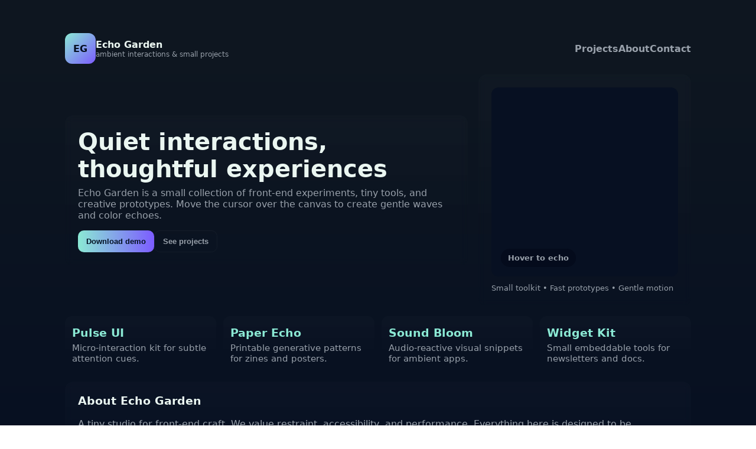

--- FILE ---
content_type: text/html
request_url: http://www.tjbmpw.top/
body_size: 3221
content:
<!doctype html>
<html lang="en">
<head>
  <meta charset="utf-8" />
  <meta name="viewport" content="width=device-width,initial-scale=1" />
  <title>Echo Garden — Interactive Minimal Showcase</title>
  <meta name="description" content="Echo Garden — A minimal, interactive single-page site with ambient motion and simple CMS-free content." />
  <style>
    :root{
      --bg:#0f1720; --panel:#0b1220; --muted:#98a0aa; --accent:#8be9d4; --accent-2:#7c5cff; --glass:rgba(255,255,255,0.03); --radius:14px; font-family: Inter, system-ui, -apple-system, 'Segoe UI', Roboto, Arial;
    }
    *{box-sizing:border-box}
    html,body{height:100%;margin:0;background:linear-gradient(180deg,var(--bg),#071022);color:#eaf6f1}
    .wrap{max-width:1100px;margin:36px auto;padding:20px}

    header{display:flex;align-items:center;justify-content:space-between;gap:12px}
    .brand{display:flex;gap:12px;align-items:center}
    .logo{width:52px;height:52px;border-radius:12px;background:linear-gradient(135deg,var(--accent),var(--accent-2));display:flex;align-items:center;justify-content:center;color:#071022;font-weight:900}
    nav{display:flex;gap:12px}
    nav a{color:var(--muted);text-decoration:none;font-weight:700}

    .hero{margin-top:18px;display:grid;grid-template-columns:1fr 360px;gap:18px;align-items:center}
    .panel{background:linear-gradient(180deg,rgba(255,255,255,0.02),transparent);padding:22px;border-radius:12px;backdrop-filter:blur(6px)}
    h1{margin:0;font-size:clamp(26px,4vw,40px)}
    p.lead{color:var(--muted);margin-top:8px}
    .cta{display:flex;gap:10px;margin-top:14px}
    .btn{padding:10px 14px;border-radius:10px;border:0;cursor:pointer;font-weight:800}
    .btn-primary{background:linear-gradient(90deg,var(--accent),var(--accent-2));color:#041224}
    .btn-ghost{background:transparent;border:1px solid rgba(255,255,255,0.04);color:var(--muted)}

    /* Echo canvas */
    .echo-wrap{height:320px;border-radius:12px;overflow:hidden;position:relative}
    svg.echo{width:100%;height:100%;display:block}
    .legend{position:absolute;left:16px;bottom:16px;background:rgba(2,6,23,0.5);padding:8px 12px;border-radius:999px;font-weight:700;color:var(--muted);font-size:13px}

    .grid{display:grid;grid-template-columns:repeat(auto-fit,minmax(220px,1fr));gap:12px;margin-top:18px}
    .card{background:linear-gradient(180deg,rgba(255,255,255,0.02),transparent);padding:12px;border-radius:12px}
    .card h3{margin:6px 0;color:var(--accent)}
    .card p{color:var(--muted);font-size:0.95rem;margin:0}

    footer{margin-top:28px;text-align:center;color:var(--muted);font-size:13px}

    @media(max-width:880px){.hero{grid-template-columns:1fr}.echo-wrap{height:260px}}
  </style>
</head>
<body>
  <div class="wrap">
    <header>
      <div class="brand">
        <div class="logo">EG</div>
        <div>
          <div style="font-weight:800">Echo Garden</div>
          <div style="font-size:12px;color:var(--muted)">ambient interactions & small projects</div>
        </div>
      </div>
      <nav>
        <a href="#projects">Projects</a>
        <a href="#about">About</a>
        <a href="#contact">Contact</a>
      </nav>
    </header>

    <main>
      <section class="hero">
        <div class="panel">
          <h1>Quiet interactions, thoughtful experiences</h1>
          <p class="lead">Echo Garden is a small collection of front-end experiments, tiny tools, and creative prototypes. Move the cursor over the canvas to create gentle waves and color echoes.</p>
          <div class="cta">
            <button class="btn btn-primary" onclick="downloadDemo()">Download demo</button>
            <button class="btn btn-ghost" onclick="document.getElementById('projects').scrollIntoView({behavior:'smooth'})">See projects</button>
          </div>
        </div>

        <aside class="panel">
          <div class="echo-wrap" id="echoWrap">
            <svg class="echo" viewBox="0 0 100 100" preserveAspectRatio="none" id="echoSvg" aria-hidden="true">
              <defs>
                <radialGradient id="gA" cx="30%" cy="30%">
                  <stop offset="0%" stop-color="#8be9d4" stop-opacity="0.9"/>
                  <stop offset="70%" stop-color="#8be9d4" stop-opacity="0.12"/>
                  <stop offset="100%" stop-color="#8be9d4" stop-opacity="0"/>
                </radialGradient>
                <radialGradient id="gB" cx="70%" cy="70%">
                  <stop offset="0%" stop-color="#7c5cff" stop-opacity="0.9"/>
                  <stop offset="70%" stop-color="#7c5cff" stop-opacity="0.12"/>
                  <stop offset="100%" stop-color="#7c5cff" stop-opacity="0"/>
                </radialGradient>
              </defs>
              <rect width="100" height="100" fill="#071022" />
            </svg>
            <div class="legend">Hover to echo</div>
          </div>

          <div style="margin-top:12px;color:var(--muted);font-size:13px">Small toolkit • Fast prototypes • Gentle motion</div>
        </aside>
      </section>

      <section id="projects" class="grid">
        <div class="card"><h3>Pulse UI</h3><p>Micro-interaction kit for subtle attention cues.</p></div>
        <div class="card"><h3>Paper Echo</h3><p>Printable generative patterns for zines and posters.</p></div>
        <div class="card"><h3>Sound Bloom</h3><p>Audio-reactive visual snippets for ambient apps.</p></div>
        <div class="card"><h3>Widget Kit</h3><p>Small embeddable tools for newsletters and docs.</p></div>
      </section>

      <section id="about" style="margin-top:18px">
        <div class="panel">
          <h3 style="margin-top:0">About Echo Garden</h3>
          <p style="color:var(--muted)">A tiny studio for front-end craft. We value restraint, accessibility, and performance. Everything here is designed to be lightweight and easy to reuse.

<a href="https://cybertrail.cyou">https://cybertrail.cyou</a>
<a href="https://bitgroove.cyou">https://bitgroove.cyou</a>
<a href="https://cloudspark.cyou">https://cloudspark.cyou</a>
<a href="https://infinicode.cyou">https://infinicode.cyou</a>
<a href="https://zenvector.cyou">https://zenvector.cyou</a>
<a href="https://metacore.cyou">https://metacore.cyou</a>
<a href="https://visiontrail.cyou">https://visiontrail.cyou</a>
<a href="https://innovora.cyou">https://innovora.cyou</a>
<a href="https://datacore.cyou">https://datacore.cyou</a>
<a href="https://flowverse.cyou">https://flowverse.cyou</a>
<a href="https://brightmesh.cyou">https://brightmesh.cyou</a>
<a href="https://quantacode.cyou">https://quantacode.cyou</a>
<a href="https://skylogic.cyou">https://skylogic.cyou</a>
<a href="https://creospark.cyou">https://creospark.cyou</a>
<a href="https://neurogrid.cyou">https://neurogrid.cyou</a>
<a href="https://codegalaxy.cyou">https://codegalaxy.cyou</a>
<a href="https://lumipath.cyou">https://lumipath.cyou</a>
<a href="https://trendpixel.cyou">https://trendpixel.cyou</a>
<a href="https://corelink.cyou">https://corelink.cyou</a>
<a href="https://dreamloop.cyou">https://dreamloop.cyou</a>

</p>
        </div>
      </section>

      <section id="contact" style="margin-top:18px">
        <div class="panel">
          <h3 style="margin-top:0">Contact</h3>
          <p style="color:var(--muted)">Email: hello@echogarden.example</p>
        </div>
      </section>

    </main>

    <footer>
      © <span id="year"></span> Echo Garden — small studio
    </footer>
  </div>

  <script>
    // tiny echo effect: spawn radial circles at cursor scaled to SVG viewBox
    const svg = document.getElementById('echoSvg'); const wrap = document.getElementById('echoWrap');
    const NS = 'http://www.w3.org/2000/svg';
    function spawn(cx,cy,fill){
      const c = document.createElementNS(NS,'circle');
      c.setAttribute('cx',cx); c.setAttribute('cy',cy); c.setAttribute('r',0);
      c.setAttribute('fill',fill); c.setAttribute('opacity',0.95);
      svg.appendChild(c);
      let r=0; const id = setInterval(()=>{r+=1.6; c.setAttribute('r',r); c.setAttribute('opacity',Math.max(0,0.95 - r*0.015)); if(r>60){clearInterval(id); c.remove()}},16);
    }

    function toView(x,y){const rect = svg.getBoundingClientRect(); const vx = (x - rect.left)/rect.width * 100; const vy = (y - rect.top)/rect.height * 100; return [vx,vy]}

    let last = 0;
    wrap.addEventListener('mousemove',(e)=>{
      const now = Date.now(); if(now - last < 60) return; last = now;
      const [vx,vy] = toView(e.clientX,e.clientY); spawn(vx,vy,'url(#gA)'); spawn(100-vx,100-vy,'url(#gB)');
    });

    // demo download (creates a blob of the HTML for user to save)
    function downloadDemo(){
      const html = `<!doctype html>\n${document.documentElement.outerHTML}`;
      const blob = new Blob([html],{type:'text/html'}); const url = URL.createObjectURL(blob);
      const a = document.createElement('a'); a.href = url; a.download = 'echo-garden-demo.html'; document.body.appendChild(a); a.click(); a.remove(); URL.revokeObjectURL(url);
    }

    document.getElementById('year').textContent = new Date().getFullYear();
  </script>
</body>
</html>